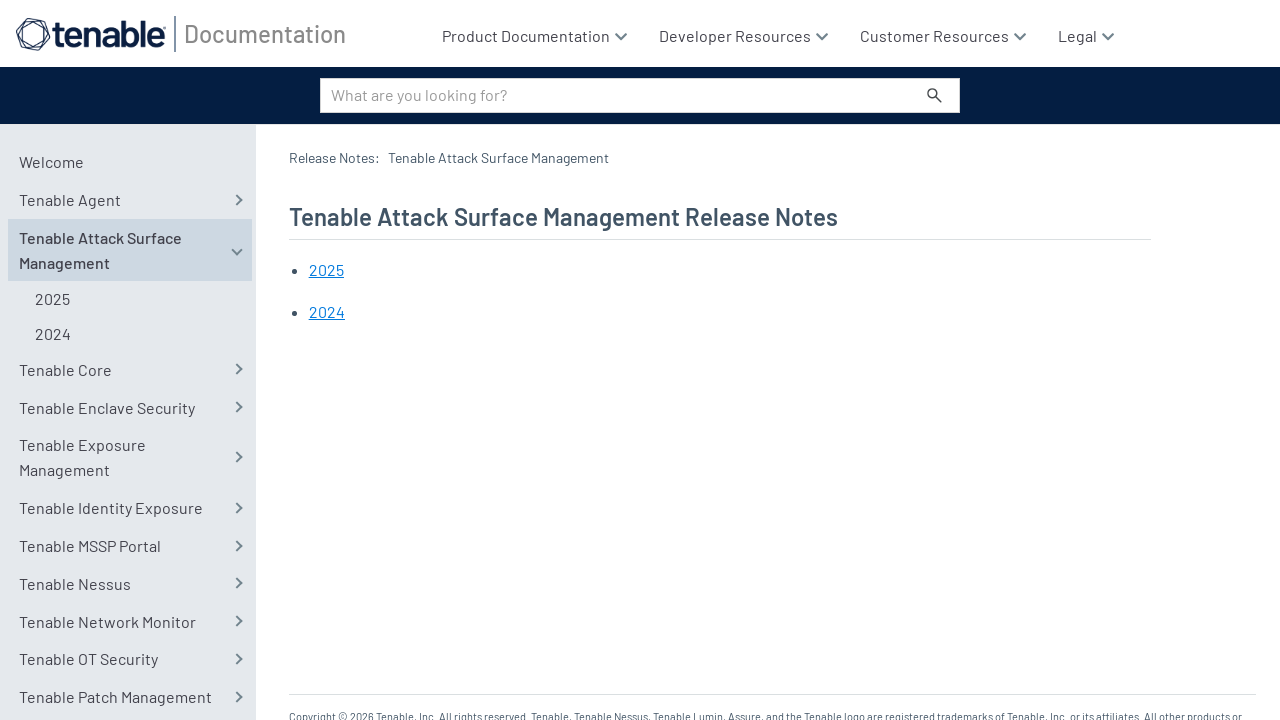

--- FILE ---
content_type: text/html
request_url: https://docs.tenable.com/release-notes/Content/attack-surface-management/attacksurfacemanagement.htm
body_size: 3880
content:
<!DOCTYPE html>
<html xmlns:MadCap="http://www.madcapsoftware.com/Schemas/MadCap.xsd" lang="en-us" xml:lang="en-us" class="_Skins_SideNavigation" data-mc-search-type="Stem" data-mc-help-system-file-name="index.xml" data-mc-path-to-help-system="../../" data-mc-output-analytics-server="https://tenable202310191921143.api.madcapcentral.com/" data-mc-output-analytics-topic-id="1xBCeJNnhjDPq/Y78GomE/li4voTMHUeYZTvhJEF0kDlO9Wat+8ltktjGJf9FJI7XWgWhR+Z6AZ4CxeyMeOx4IxfGSJ32Dol3dOkHIj1zt1aMJSSgOp2zTe1NqRKVdEqT6N9EXlIFduG9uIBIWO/lSPdedp4bHJUXOTCxwoH4F8/o3uv/I9XZqBDEZYiF96QB88x5LxHydeSEkvWTppzcHnZh28HsOWX" data-mc-has-content-body="True" data-mc-toc-path="" data-mc-target-type="WebHelp2" data-mc-runtime-file-type="Topic;Default" data-mc-preload-images="false" data-mc-in-preview-mode="false">
    <head>
        <meta name="viewport" content="width=device-width, initial-scale=1.0" />
        <meta charset="utf-8" />
        <meta http-equiv="Content-Type" content="text/html; charset=utf-8" />
        <meta name="copyright" content="© 2026 Tenable All Rights Reserved" />
        <meta name="guide-type" content="Release Notes" />
        <meta name="product" content="Federal Risk and Authorization Management Program (FedRAMP),Tenable Asset Inventory,Tenable Attack Path Analysis,Tenable Attack Surface Management,Tenable Cloud Security,Tenable Core,Tenable Cyber Exposure Study,Tenable Enclave Security,Tenable Exposure Management,Tenable Identity Exposure,Tenable Integrations,Tenable Inventory,Tenable Log Correlation Engine,Tenable Lumin Exposure View,Tenable Managed Security Service Provider (MSSP),Tenable Nessus,Tenable Nessus Agent,Tenable Nessus Network Monitor,Tenable One,Tenable OT Security,Tenable Patch Management,Tenable PCI ASV,Tenable Security Center,Tenable Vulnerability Management,Tenable Web App Scanning" /><title>Tenable Attack Surface Management Release Notes</title>
        <!-- <link rel="stylesheet" type="text/css" href="https://use.fontawesome.com/releases/v5.5.0/css/all.css" integrity="" crossorigin="anonymous" />  -->
        <link href="../../Skins/Default/Stylesheets/Slideshow.css" rel="stylesheet" type="text/css" data-mc-generated="True" />
        <link href="../../Skins/Default/Stylesheets/TextEffects.css" rel="stylesheet" type="text/css" data-mc-generated="True" />
        <link href="../../Skins/Default/Stylesheets/Topic.css" rel="stylesheet" type="text/css" data-mc-generated="True" />
        <link href="../../Skins/Default/Stylesheets/Components/Styles.css" rel="stylesheet" type="text/css" data-mc-generated="True" />
        <link href="../../Skins/Default/Stylesheets/Components/Tablet.css" rel="stylesheet" type="text/css" data-mc-generated="True" />
        <link href="../../Skins/Default/Stylesheets/Components/Mobile.css" rel="stylesheet" type="text/css" data-mc-generated="True" />
        <link href="../../Skins/Default/Stylesheets/Components/Print.css" rel="stylesheet" type="text/css" data-mc-generated="True" />
        <link href="../../Skins/Fluid/Stylesheets/foundation.6.2.3.css" rel="stylesheet" type="text/css" data-mc-generated="True" />
        <link href="../../Skins/Fluid/Stylesheets/Styles.css" rel="stylesheet" type="text/css" data-mc-generated="True" />
        <link href="../../Skins/Fluid/Stylesheets/Tablet.css" rel="stylesheet" type="text/css" data-mc-generated="True" />
        <link href="../../Skins/Fluid/Stylesheets/Mobile.css" rel="stylesheet" type="text/css" data-mc-generated="True" />
        <link href="../../Skins/Fluid/Stylesheets/Print.css" rel="stylesheet" type="text/css" data-mc-generated="True" />
        <link href="../Resources/Stylesheets/SideNavStyles.css" rel="stylesheet" type="text/css" />
        <script src="../../Resources/Scripts/jquery.min.js" type="text/javascript">
        </script>
        <script src="../../Resources/Scripts/purify.min.js" type="text/javascript" defer="defer">
        </script>
        <script src="../../Resources/Scripts/require.min.js" type="text/javascript" defer="defer">
        </script>
        <script src="../../Resources/Scripts/require.config.js" type="text/javascript" defer="defer">
        </script>
        <script src="../../Resources/Scripts/foundation.6.2.3_custom.js" type="text/javascript" defer="defer">
        </script>
        <script src="../../Resources/Scripts/plugins.min.js" type="text/javascript" defer="defer">
        </script>
        <script src="../../Resources/Scripts/MadCapAll.js" type="text/javascript" defer="defer">
        </script>
        <script type="text/javascript" src="../Resources/Scripts/TnTopHead.js">
        </script>
        <script src="../Resources/Scripts/heading_anchors.js">
        </script>
        <script src="/Resources/Scripts/xref-new.js">
        </script>
        <script>/* <![CDATA[ */ 
          
			// Get HTML head element 
			var head = document.getElementsByTagName('HEAD')[0];  
  
			// Create new link Element 
			var link = document.createElement('link'); 
  
			// set the attributes for link element  
			link.rel = 'stylesheet';      
			link.type = 'text/css';       
			link.href = 'https://use.fontawesome.com/releases/v5.8.1/css/all.css';
  
			// Append link element to HTML head 
			head.appendChild(link);
		/* ]]> */</script>
        <script src="https://www.tenable.com/evaluations/api/v1/docs/tenable-feedback.js">
        </script>
        <script src="/Resources/Scripts/toc-items.js">
        </script>
    </head>
    <body>
        <div class="foundation-wrap off-canvas-wrapper">
            <div class="off-canvas-wrapper-inner" data-off-canvas-wrapper="">
                <aside class="off-canvas position-right" role="complementary" id="offCanvas" data-off-canvas="" data-position="right" data-mc-ignore="true">
                    <ul class="off-canvas-accordion vertical menu off-canvas-list" data-accordion-menu="" data-mc-back-link="Back" data-mc-css-tree-node-expanded="is-accordion-submenu-parent" data-mc-css-tree-node-collapsed="is-accordion-submenu-parent" data-mc-css-sub-menu="vertical menu is-accordion-submenu nested" data-mc-include-indicator="False" data-mc-include-icon="False" data-mc-include-parent-link="True" data-mc-include-back="False" data-mc-defer-expand-event="True" data-mc-expanded-event="down.zf.accordionMenu up.zf.accordionMenu" data-mc-expand-event="click.zf.accordionMenu" data-mc-toc="True">
                    </ul>
                </aside>
                <div class="off-canvas-content inner-wrap" data-off-canvas-content="">
                    <div data-sticky-container="" class="title-bar-container">
                        <nav class="title-bar tab-bar sticky" aria-label="Main navigation and search" data-sticky="" data-options="marginTop:0" style="width:100%" data-sticky-on="only screen and (max-width: 1279px)" data-mc-ignore="true"><a class="skip-to-content fluid-skip showOnFocus" href="#">Skip To Main Content</a>
                            <div class="middle title-bar-section outer-row clearfix">
                                <div class="menu-icon-container relative clearfix">
                                    <div class="central-account-wrapper">
                                        <div class="central-dropdown"><a class="central-account-drop"><span class="central-account-image"></span><span class="central-account-text">Account</span></a>
                                            <div class="central-dropdown-content"><a class="MCCentralLink central-dropdown-content-settings">Settings</a>
                                                <hr class="central-separator" /><a class="MCCentralLink central-dropdown-content-logout">Logout</a>
                                            </div>
                                        </div>
                                    </div>
                                    <button class="menu-icon" aria-label="Show Navigation Panel" data-toggle="offCanvas"><span></span>
                                    </button>
                                </div>
                            </div>
                            <div class="title-bar-layout outer-row">
                                <div class="logo-wrapper"><a class="logo" href="/" alt="Logo"></a>
                                </div>
                                <div class="navigation-wrapper nocontent">
                                    <ul class="navigation clearfix" data-mc-css-tree-node-has-children="has-children" data-mc-css-sub-menu="sub-menu" data-mc-expand-event="mouseenter" data-mc-top-nav-menu="True" data-mc-max-depth="3" data-mc-include-icon="False" data-mc-include-indicator="False" data-mc-include-children="True" data-mc-include-siblings="True" data-mc-include-parent="True" data-mc-toc="True">
                                        <li class="placeholder" style="visibility:hidden"><a>placeholder</a>
                                        </li>
                                    </ul>
                                </div>
                                <div class="central-account-wrapper">
                                    <div class="central-dropdown"><a class="central-account-drop"><span class="central-account-image"></span><span class="central-account-text">Account</span></a>
                                        <div class="central-dropdown-content"><a class="MCCentralLink central-dropdown-content-settings">Settings</a>
                                            <hr class="central-separator" /><a class="MCCentralLink central-dropdown-content-logout">Logout</a>
                                        </div>
                                    </div>
                                </div>
                                <div class="nav-search-wrapper">
                                    <div class="nav-search row">
                                        <form class="search" action="#">
                                            <div class="search-bar search-bar-container needs-pie">
                                                <input class="search-field needs-pie" type="search" aria-label="Search Field" placeholder="What are you looking for?" />
                                                <div class="search-filter-wrapper"><span class="invisible-label" id="search-filters-label">Filter: </span>
                                                    <div class="search-filter" aria-haspopup="true" aria-controls="sf-content" aria-expanded="false" aria-label="Search Filter" title="All Files" role="button" tabindex="0">
                                                    </div>
                                                    <div class="search-filter-content" id="sf-content">
                                                        <ul>
                                                            <li>
                                                                <button class="mc-dropdown-item" aria-labelledby="search-filters-label filterSelectorLabel-00001"><span id="filterSelectorLabel-00001">All Files</span>
                                                                </button>
                                                            </li>
                                                        </ul>
                                                    </div>
                                                </div>
                                                <div class="search-submit-wrapper" dir="ltr">
                                                    <div class="search-submit" title="Search" role="button" tabindex="0"><span class="invisible-label">Submit Search</span>
                                                    </div>
                                                </div>
                                            </div>
                                        </form>
                                    </div>
                                </div>
                            </div>
                        </nav>
                    </div>
                    <div class="main-section">
                        <div class="row outer-row sidenav-layout">
                            <nav class="sidenav-wrapper">
                                <div class="sidenav-container">
                                    <ul class="off-canvas-accordion vertical menu sidenav" data-accordion-menu="" data-mc-css-tree-node-expanded="is-accordion-submenu-parent" data-mc-css-tree-node-collapsed="is-accordion-submenu-parent" data-mc-css-sub-menu="vertical menu accordion-menu is-accordion-submenu nested" data-mc-include-indicator="False" data-mc-include-icon="False" data-mc-include-parent-link="False" data-mc-include-back="False" data-mc-defer-expand-event="True" data-mc-expanded-event="down.zf.accordionMenu up.zf.accordionMenu" data-mc-expand-event="click.zf.accordionMenu" data-mc-toc="True" data-mc-side-nav-menu="True">
                                    </ul>
                                </div>
                            </nav>
                            <div class="body-container">
                                <div data-mc-content-body="True">
                                    <div id="topContentHeader">
                                        <div class="breadcrumbsContainer"><span class="mc-variable Skin.Breadcrumb variable">Release Notes</span>: <div class="nocontent"><div class="MCBreadcrumbsBox_0 breadcrumbs" role="navigation" aria-label="Breadcrumbs" data-mc-breadcrumbs-divider=" &gt; " data-mc-breadcrumbs-count="100" data-mc-toc="True"><span class="MCBreadcrumbsPrefix">Tenable Agent: </span></div></div></div>
                                        <div class="languageVersionSwitcher">
                                            <select id="hidden" style="display:none">
                                                <option id="templateOption" />
                                            </select>
                                        </div>
                                    </div>
                                    <section id="mcContentBody">
                                        <div id="mcTopic">
                                            <div role="main" id="mc-main-content">
                                                <h1><span class="mc-variable Tenable.ASM variable">Tenable Attack Surface Management</span> Release Notes</h1>
                                                <div class="MCMiniTocBox_0 miniToc nocontent" data-mc-depth="2" data-mc-toc="True">
                                                </div>
                                            </div>
                                            <div id="masterFooter">
                                                <p>Copyright © <span class="mc-variable Tenable.Year variable">2026</span> Tenable, Inc. All rights reserved. Tenable, <span class="mc-variable Tenable.Nessus variable">Tenable Nessus</span>, <span class="mc-variable Tenable.LumProdLong variable">Tenable Lumin</span>, Assure, and the Tenable logo are registered trademarks of Tenable, Inc. or its affiliates. All other products or services are trademarks of their respective owners.</p>
                                            </div>
                                        </div>
                                    </section><span id="backToTop" title="Back to Top" data-mc-conditions="TenableConditions.OnlineOnly"></span>
                                    <script type="text/javascript" src="../Resources/Scripts/TnHeader.js">
                                    </script>
                                    <script data-mc-conditions="TenableConditions.ProductionOnly">/* <![CDATA[ */
			window.__define = window.define;
			window.__require = window.require;
			window.define = undefined;
			window.require = undefined;
		/* ]]> */</script>
                                    <script src="https://cdn.amplitude.com/script/9cccb2f46ab43466b66ad9535e42962b.js" data-mc-conditions="TenableConditions.ProductionOnly">
                                    </script>
                                    <script src="https://munchkin.marketo.net/munchkin.js" data-mc-conditions="TenableConditions.ProductionOnly">
                                    </script>
                                    <script src="https://www.tenable.com/lp/cookie.js" data-mc-conditions="TenableConditions.ProductionOnly">
                                    </script>
                                    <script data-mc-conditions="TenableConditions.ProductionOnly">/* <![CDATA[ */
			if (mktoMunchkin) {
				mktoMunchkin("934-XQB-568")
			}
			/* ]]> */</script>
                                    <script data-mc-conditions="TenableConditions.ProductionOnly">/* <![CDATA[ */
			window.define = window.__define;
			window.require = window.__require;
			window.__define = undefined;
			window.__require = undefined;
		/* ]]> */</script>
                                    <script async="async" src="https://www.googletagmanager.com/gtag/js?id=G-HSJ1XWV6ND" data-mc-conditions="TenableConditions.ProductionOnly">
                                    </script>
                                    <script data-mc-conditions="TenableConditions.ProductionOnly">/* <![CDATA[ */
            window.dataLayer = window.dataLayer || [];
            function gtag(){dataLayer.push(arguments);}
            gtag('js', new Date());

            gtag('config', 'G-HSJ1XWV6ND');
        /* ]]> */</script>
                                    <!-- TrenDemon Code -->
                                    <script type="text/javascript" id="trd-flame-load">/* <![CDATA[ */
			TRD_ACC_ID = 2110;
			(function (w, d) {
			function go() {
			var trdti = setInterval(function () {
			if (document.readyState === "complete") {
			var bi = document.createElement("script"); bi.type = "text/javascript"; bi.async = true;
			bi.src = "https://assets.trendemon.com/tag/trends.min.js";
			bi.id  = "trdflame";
			var s  = document.getElementsByTagName("script")[0]; s.parentNode.insertBefore(bi, s);
			clearInterval(trdti);
			}
			}, 500);
			};
			go();
			}(window, document));
		/* ]]> */</script>
                                    <!-- End of TrenDemon Code -->
                                    <!-- Start UserWay Widget -->
                                    <script>/* <![CDATA[ */
            (function(d){
              var s = d.createElement("script");
              /* uncomment the following line to override default position*/
                s.setAttribute("data-position", 3);
              /* uncomment the following line to override default size (values: small, large)*/
                s.setAttribute("data-size", "small");
              /* uncomment the following line to override default language (e.g., fr, de, es, he, nl, etc.)*/
                s.setAttribute("data-language", "language");
              /* uncomment the following line to override color set via widget (e.g., #053f67)*/
                s.setAttribute("data-color", "#041E42");
              /* uncomment the following line to override type set via widget (1=person, 2=chair, 3=eye, 4=text)*/
                s.setAttribute("data-type", "1");
                /* s.setAttribute("data-statement_text:", "Section 508 Voluntary Product Accessibility");*/
                /* s.setAttribute("data-statement_url", "https://www.tenable.com/section-508-voluntary-product-accessibility")";*/
              /* uncomment the following line to override support on mobile devices*/
                s.setAttribute("data-mobile", false);
              /* uncomment the following line to set custom trigger action for accessibility menu*/
                /* s.setAttribute("data-trigger", "triggerId")*/
                s.setAttribute("data-account", "62lKOS8zbS");
                s.setAttribute("src", "https://cdn.userway.org/widget.js");
              (d.body || d.head).appendChild(s);
            })(document)
        /* ]]> */</script>
                                    <!-- End UserWay Widget -->
                                </div>
                            </div>
                        </div>
                    </div><a data-close="true"></a>
                </div>
            </div>
        </div>
    <script defer src="https://static.cloudflareinsights.com/beacon.min.js/vcd15cbe7772f49c399c6a5babf22c1241717689176015" integrity="sha512-ZpsOmlRQV6y907TI0dKBHq9Md29nnaEIPlkf84rnaERnq6zvWvPUqr2ft8M1aS28oN72PdrCzSjY4U6VaAw1EQ==" data-cf-beacon='{"rayId":"9bf20e2bcb2d984a","version":"2025.9.1","serverTiming":{"name":{"cfExtPri":true,"cfEdge":true,"cfOrigin":true,"cfL4":true,"cfSpeedBrain":true,"cfCacheStatus":true}},"token":"7ac0694f42504942af41091cc95741a8","b":1}' crossorigin="anonymous"></script>
</body>
</html>

--- FILE ---
content_type: text/css
request_url: https://docs.tenable.com/release-notes/Skins/Default/Stylesheets/TextEffects.css
body_size: 2430
content:
/*<meta />*/

.transparent-gif	/* Ensures resource is copied over */
{
	background-image: url("Images/transparent.gif");
}

/* Bug #109712: Chrome bug - make contact with TOC elements for icon images to display correctly */

[class]
{
	
}

/* Expanding */

.MCExpanding
{
	text-decoration: none;
}

.MCExpanding_Open
{
	
}

.MCExpanding_Closed
{
	
}

.MCExpandingHead
{
	
}

.MCExpandingHotSpot
{
	cursor: pointer;
	background-repeat: no-repeat;
}

.MCExpanding_Image_Icon
{
	border: none;
}

.MCExpandingBody
{
	vertical-align: bottom;
}

.MCExpanding_Open .MCExpandingBody
{
	display: inline-block;
}

.MCExpanding_Closed .MCExpandingBody
{
	display: none;
}

/**/
/* DropDown */

.MCDropDown
{
	
}

.MCDropDown_Open
{
	
}

.MCDropDown_Closed
{
	
}

.MCDropDownHead
{
	display: block;
}

.MCDropDownHotSpot
{
	cursor: pointer;
	background-repeat: no-repeat;
}

.MCDropDown_Closed a.MCDropDownHotSpot,
.MCDropDown_Open a.MCDropDownHotSpot
{
	text-decoration: none;
}

.MCDropDownBody
{
	margin-left: 18px;
	overflow: hidden;
}

.MCDropDown_Open .MCDropDownBody
{
	display: block;
}

.MCDropDown_Closed .MCDropDownBody
{
	display: none;
}

.MCDropDown_Image_Icon
{
	border: none;
}

/**/
/* Toggler */

.MCToggler
{
	text-decoration: none;
}

.MCToggler_Open
{
	
}

.MCToggler_Closed
{
	
}

.MCTogglerHead
{
	
}

.MCTogglerHotSpot
{
	cursor: pointer;
	background-repeat: no-repeat;
}

a.MCToggler_Closed.MCTogglerHotSpot,
a.MCToggler_Open.MCTogglerHotSpot
{
	text-decoration: none;
}

.MCToggler_Image_Icon
{
	border: none;
}

/**/
/* Text Popup */

.MCTextPopup
{
	cursor: pointer;
	text-decoration: none;
}

.MCTextPopupHotSpot
{
	cursor: pointer;
	background-repeat: no-repeat;
}

.MCTextPopup_Open.MCTextPopupHotSpot
{
	
}

.MCTextPopup_Closed.MCTextPopupHotSpot
{
	
}

.MCTextPopupBody
{
	color: #EBEBEB;
	font-weight: normal;
	line-height: 1.5em;
	background-color: #000000;
	width: 200px;
	padding: 11px 15px;
	-webkit-box-shadow: 0 4px 10px #8B8B8B;
	-moz-box-shadow: 0 4px 10px #8B8B8B;
	box-shadow: 0px 2px 8px 0px rgba(0,0,0,.4);
	border: none !important;
	-webkit-border-radius: 4px;
	-moz-border-radius: 4px;
	border-radius: 4px;
	position: absolute;
	left: 20px;
	white-space: normal;
	filter: alpha( opacity = 0 );
	display: none;
	opacity: 0.0;
	z-index: 10001;
	min-width: min-content;
}

.MCTextPopup_Open .MCTextPopupBody
{
	display: block;
}

.MCTextPopup_Closed .MCTextPopupBody
{
	display: none;
}

.MCTextPopupArrow
{
	content: "";
	border: solid 13px transparent;
	border-bottom-color: #DCDCDC;
	border-bottom-width: 13px;
	border-top: none;
	position: absolute;
	top: 0;
	left: 50%;
	margin-top: -13px;
	margin-left: -13px;
	width: 0;
	height: 0;
}

.MCTextPopupBodyBottom .MCTextPopupArrow
{
	border: solid 13px transparent;
	border-top-color: #000000;
	border-top-width: 13px;
	border-bottom: none;
	top: auto;
	bottom: -13px;
}

/**/
/* Topic Popup */

.MCTopicPopup
{
	text-decoration: none;
}

.MCTopicPopupHotSpot
{
	cursor: pointer;
	background-position: left center;
	background-repeat: no-repeat;
}

.MCTopicPopup_Open.MCTopicPopupHotSpot
{
	
}

.MCTopicPopup_Closed.MCTopicPopupHotSpot
{
	
}

.MCTopicPopupContainer
{
	background-color: #FFFFFF;
	padding: 10px;
	position: fixed;
	top: 100px;
	left: 100px;
	right: 100px;
	bottom: 100px;
	-moz-border-radius: 5px;
	border-radius: 5px;
	-webkit-box-shadow: 0 4px 10px #333333;
	-moz-box-shadow: 0 4px 10px #333333;
	box-shadow: 0 4px 10px #333333;
	filter: alpha( opacity = 0 );
	opacity: 0.0;
	z-index: 10001;
}

#contentBodyInner .MCTopicPopupContainer
{
	position: absolute;
}

.MCTopicPopupBody
{
	width: 100%;
	border: none;
}

/**/
/* Thumbnail Popup */

.MCPopupThumbnailLink
{
	
}

.MCPopupThumbnail
{
	-moz-border-radius: 5px;
	border-radius: 5px;
}

.MCPopupContainer
{
	background-color: #FFFFFF;
	border: solid 1px #000000;
	padding: 10px;
	position: absolute;
	cursor: pointer;
	-moz-border-radius: 5px;
	border-radius: 5px;
	z-index: 1001;
}

.MCPopupContainer2
{
	background-color: #FFFFFF;
	border: solid 1px #000000;
	padding: 10px;
	position: absolute;
	cursor: pointer;
	-moz-box-shadow: 2px 2px 8px #FFFFFF;
	-webkit-box-shadow: 2px 2px 8px #FFFFFF;
	box-shadow: 2px 2px 8px #FFFFFF;
}

.MCPopupFullImage
{
	width: 0px;
	height: 0px;
	-moz-border-radius: 5px;
	border-radius: 5px;
}

/**/
/* HelpControl */

.MCHelpControl_Image_Icon
{
	border: none;
}

.MCHelpControl span
{
	background: url("Images/help-control.png") no-repeat left center;
	padding-left: 18px;
}

a.MCHelpControl
{
	cursor: pointer;
	text-decoration: none;
}

/**/
/* Dialog */

.MCDialog
{
	display: none;
	width: 400px;
	position: fixed;
	top: 20px;
	left: 20px;
	padding: 6px;
	background-color: #000000;
	border: 1px solid #000000;
	-moz-border-radius: 4px;
	-webkit-border-radius: 4px;
	border-radius: 4px;
	-moz-box-shadow: 0 3px 0 rgba(0, 0, 0, 0.1);
	-webkit-box-shadow: 0 3px 0 rgba(0, 0, 0, 0.1);
	box-shadow: 0 3px 0 rgba(0, 0, 0, 0.1);
	filter: alpha( opacity = 0 );
	opacity: 0.0;
	z-index: 10001;
}

.MCDialogHeader
{
	margin: 0 0 4px;
	padding: 5px 0 5px 5px;
	color: #FFFFFF;
	font-size: 15px;
	font-family: Helvetica;
}

.MCDialogClose
{
	color: #FFFFFF;
	font-family: tahoma, sans-serif;
	font-weight: bold;
	font-size: 16px;
	line-height: 12px;
	text-align: center;
	text-decoration: none;
	float: right;
	width: 20px;
	height: 18px;
	padding-top: 2px;
	margin-top: -2px;
	background-color: #999999;
	-moz-border-radius: 3px;
	-webkit-border-radius: 3px;
	border-radius: 3px;
}

.MCDialogBody
{
	color: #555555;
	padding: 10px;
	background-color: #FFFFFF;
	-moz-border-radius: 4px;
	-webkit-border-radius: 4px;
	border-radius: 4px;
}

/**/

.link-list-popup
{
	color: #707070;
	line-height: normal;
	background-color: #FFF;
	-webkit-border-radius: 4px;
	-moz-border-radius: 4px;
	border-radius: 4px;
	-webkit-box-shadow: 0 4px 10px #8B8B8B;
	-moz-box-shadow: 0 4px 10px #8B8B8B;
	box-shadow: 0 4px 10px #8B8B8B;
	position: absolute;
	z-index: 50;
}

.link-list-popup ul
{
	list-style: none;
	margin: 0;
	padding: 6px;
}

.link-list-popup ul li
{
	padding: 5px;
	cursor: pointer;
}

.link-list-popup ul li:hover
{
	color: #000;
	background-color: #E5EFF7;
}

.link-list-popup ul li a
{
	color: inherit;
	text-decoration: none;
}

/**/

.toolbar-button-drop-down
{
	color: #707070;
	line-height: normal;
	background-color: #FFF;
	-webkit-border-radius: 4px;
	-moz-border-radius: 4px;
	border-radius: 4px;
	-webkit-box-shadow: 0 4px 10px #8B8B8B;
	-moz-box-shadow: 0 4px 10px #8B8B8B;
	box-shadow: 0 4px 10px #8B8B8B;
	position: absolute;
	z-index: 50;
}

.toolbar-button-drop-down ul
{
	list-style: none;
	margin: 0;
	padding: 6px;
}

.toolbar-button-drop-down ul li
{
	padding: 5px;
	cursor: pointer;
}

.toolbar-button-drop-down ul li:hover
{
	color: #000;
	background-color: #E5EFF7;
}

.toolbar-button-drop-down ul li a
{
	color: inherit;
	text-decoration: none;
}

.toolbar-button-drop-down ul li img
{
	vertical-align: middle;
}

/* buttons */

.buttons
{
	position: static;
}

.templateTopic .buttons
{
	display: none;
}

.toolbar-buttons
{
	position: absolute;
	top: 7px;
	left: 9px;
	right: 9px;
}

.button-group-container-left
{
	float: left;
	margin-left: -4px;
}

.button-group-container-right
{
	float: right;
	margin-right: -4px;
}

.button-group
{
	float: left;
}

.button-separator
{
	background-color: #E1E1E1;
	float: left;
	margin: 0 4px;
	height: 24px;
	width: 1px;
}

.button
{
	line-height: 22px;
	margin: 0px 4px;
	float: left;
	cursor: pointer;
	border: solid 1px #E1E1E1;
	-webkit-border-radius: 3px;
	-moz-border-radius: 3px;
	border-radius: 3px;
	-webkit-box-shadow: 0px 1px 0px 0px #FFF;
	-moz-box-shadow: 0px 1px 0px 0px #FFF;
	box-shadow: 0px 1px 0px 0px #FFF;
	-moz-box-sizing: content-box;
	-webkit-box-sizing: content-box;
	box-sizing: content-box;
	padding: 0;
}

.toolbar-buttons .button
{
	background: #ECECEC;
	background: -moz-linear-gradient(top, #FFF 0%, #ECECEC 100%);
	/* FF3.6+ */
	background: -webkit-gradient(linear, left top, left bottom, color-stop(0%,#FFF), color-stop(100%,#ECECEC));
	/* Chrome,Safari4+ */
	background: -webkit-linear-gradient(top, #FFF 0%,#ECECEC 100%);
	/* Chrome10+,Safari5.1+ */
	background: -o-linear-gradient(top, #FFF 0%,#ECECEC 100%);
	/* Opera11.10+ */
	background: -ms-linear-gradient(top, #FFF 0%,#ECECEC 100%);
	/* IE10+ */
	background: linear-gradient(#FFF 0%,#ECECEC 100%);
	/* W3C */
	-pie-background: linear-gradient(#FFF, #ECECEC);
	/*PIE*/
}

.button[disabled],
.button.current-topic-index-button.disabled
{
	opacity: 0.5;
}

.button .button-icon
{
	background-repeat: no-repeat !important;
}

.button.previous-topic-button .button-icon
{
	background: url("Images/navigate-previous.png") no-repeat center center;
}

.button.next-topic-button .button-icon
{
	background: url("Images/navigate-next.png") no-repeat center center;
}

.button.current-topic-index-button
{
	color: #6C6C6C;
	text-shadow: 0 1px 0 #FFF;
	width: auto;
	padding: 0 12px;
	font-size: 11px;
	font-weight: bold;
}

.button.current-topic-index-button.disabled
{
	display: none;
}

.button.expand-all-button .button-icon
{
	background: url("Images/expand.png") no-repeat center center;
}

.button.collapse-all-button .button-icon
{
	background: url("Images/collapse.png") no-repeat center center;
}

.button.print-button .button-icon
{
	background: url("Images/printer.png") no-repeat center center;
}

.button.remove-highlight-button .button-icon
{
	background: url("Images/highlight.png") no-repeat center center;
}

.button.select-skin-button .button-icon
{
	background: url("Images/select-skin.png") no-repeat center center;
}

.button.select-language-button .button-icon
{
	background: url("Images/select-language.png") no-repeat center center;
}

.invisible-label
{
	height: 1px;
	font-size: 0px;
}

/* select-language-button image is dynamically set by javascript */

.button.select-language-button img
{
	vertical-align: middle;
}

.loading
{
	background-image: url("Images/loading.gif");
	background-repeat: no-repeat;
	background-position: center;
}

.loading .button.star-button
{
	visibility: hidden;
}

.button.star-button
{
	border: none;
	width: 16px;
	height: 16px;
	margin: 0px 2px;
	-webkit-box-shadow: none;
	-moz-box-shadow: none;
	box-shadow: none;
}

.button.topic-ratings-button
{
	background: url("Images/star-full.png") no-repeat center center;
	-webkit-box-shadow: none;
	-moz-box-shadow: none;
	box-shadow: none;
}

.button.topic-ratings-empty-button
{
	background: url("Images/star-empty.png") no-repeat center center;
	-webkit-box-shadow: none;
	-moz-box-shadow: none;
	box-shadow: none;
}

.button.login-button .button-icon
{
	background: url("Images/login.png") no-repeat center center;
}

.button.edit-user-profile-button .button-icon
{
	background: url("Images/edit-profile.png") no-repeat center center;
}

/* Feedback */

.pulse-frame
{
	width: 100%;
	border: none;
	margin-top: 17px;
	visibility: visible;
	height: 1000px;
}

.feedback-comments-wrapper.feedback-embedded .pulse-frame
{
	display: block;
}

.feedback-comments-wrapper.responsive,
.feedback-comments-wrapper.responsive .pulse-frame,
.pulse-frame.pulse-loading
{
	visibility: hidden;
	height: 1px;
}

.feedback-comments-wrapper.hidden
{
	display: none;
}

.feedback-comments-wrapper .comments-header
{
	color: #749AB6;
	font-size: 2em;
	font-weight: bold;
	margin: 17px 0;
}

.comments
{
	
}

.comments .comment
{
	border-bottom: 2px solid #ddd;
	padding: 10px;
	max-width: 400px;
}

.comments .comment:last-child
{
	border-bottom: none;
}

.comments .comment .comment
{
	margin-left: 45px;
}

.comments .username
{
	color: #749AB6;
	font-family: Georgia;
	font-weight: bold;
	font-style: italic;
	margin-right: 10px;
	display: none;
}

html.feedback-anonymous-enabled .comments .username
{
	display: inline;
}

.comments .timestamp
{
	color: #888;
	font-family: Georgia;
	font-size: 11px;
	font-weight: normal;
	font-style: italic;
}

.comments .subject
{
	color: #888;
	font-weight: bold;
}

.comments .body
{
	
}

.comment-form-wrapper
{
	
}

.comment-form-wrapper .username-field,
.comment-form-wrapper .subject-field
{
	width: 200px;
	padding: 5px;
	border: 1px solid #ccc;
	-moz-border-radius: 4px;
	-webkit-border-radius: 4px;
	border-radius: 4px;
}

.comment-form-wrapper .username-field
{
	display: none;
}

html.feedback-anonymous-enabled .comment-form-wrapper .username-field
{
	display: inline-block;
}

.comment-form-wrapper .body-field
{
	font-family: Arial;
	width: 406px;
	height: 60px;
	padding: 10px;
	border: 1px solid #ccc;
	-moz-border-radius: 4px;
	-webkit-border-radius: 4px;
	border-radius: 4px;
}

.comment-form-wrapper .field-error
{
	border: solid 1px #F00;
	background-color: #FEE7E7;
}

.comment-form-wrapper .comment-submit
{
	
}

/**/

.mc-template
{
	display: none;
}

#mc-background-tint
{
	position: fixed;
	top: 0;
	left: 0;
	width: 100%;
	height: 100%;
	filter: alpha( opacity = 0 );
	opacity: 0.0;
}

#contentBody #mc-background-tint
{
	position: absolute;
}

#mc-background-tint.light
{
	background-color: #FFF;
}

#mc-background-tint.dark
{
	background-color: #000;
}

/* Contain floats: nicolasgallagher.com/micro-clearfix-hack/ */

.clearfix:before,
.clearfix:after
{
	content: "";
	display: table;
}

.clearfix:after
{
	clear: both;
}

.clearfix
{
	zoom: 1;
}

span.SearchHighlight
{
	
}

span.SearchHighlight1
{
	
}

span.SearchHighlight2
{
	
}

span.SearchHighlight3
{
	
}

span.SearchHighlight4
{
	
}

span.SearchHighlight5
{
	
}

span.SearchHighlight6
{
	
}

span.SearchHighlight7
{
	
}

span.SearchHighlight8
{
	
}

span.SearchHighlight9
{
	
}

span.SearchHighlight10
{
	
}

.highlightGlossary,
.highlightIndex
{
	font-weight: bold;
}

.tooltip
{
	display: none;
	position: absolute;
	border: 1px solid #707070;
	color: #707070;
	background-color: white;
	padding: .2rem .4rem .2rem .4rem;
	font-size: .75rem;
	z-index: 100001;
	box-shadow: 0px 3px 9px rgba(0,0,0,0.16);
	line-height: 1rem;
	pointer-events: none;
}

button.CloseTopicPopupButton
{
	background: none;
	color: #FFF;
	border: none;
	cursor: pointer;
}

button.CloseTopicPopupButton.CloseTopicOuter
{
	position: relative;
	padding: 0;
	top: -37px;
	right: 4px;
	display: block;
	margin-left: auto;
}

button.CloseTopicPopupButton.CloseTopicInner
{
	font-size: 22px;
}

button.CloseTopicPopupButton:hover,
button.CloseTopicPopupButton:focus
{
	color: #D3D3D3;
}

.CloseTopicPopupButtonContainer
{
	position: absolute;
	width: 100%;
}

button.mc-dropdown-item
{
	border: none;
	background: transparent;
	text-align: left;
	font: inherit;
}

.buttons .button
{
	display: inline-flex;
	overflow: hidden;
}

.buttons .button > div
{
	display: inline-flex;
	margin: auto;
}

.button .button-icon-wrapper
{
	position: relative;
	height: 22px;
	width: 22px;
	margin: auto;
}

.button .button-icon
{
	position: absolute;
	top: 0;
	bottom: 0;
	left: 0;
	right: 0;
	background-repeat: no-repeat !important;
	background-position: center center !important;
}

.button .button-text
{
	margin-right: 3px;
}

.mc-dropdown-item
{
	display: block;
	width: 100%;
	padding: 5px;
	white-space: nowrap;
	text-decoration: none;
	color: inherit !important;
}

.skip-to-content.fluid-skip
{
	position: relative;
	width: 100%;
	text-align: center;
	display: block;
	padding: 4px;
}

.skip-to-content.tripane-skip
{
	position: absolute;
	left: 0;
	overflow-wrap: break-word;
	z-index: 20000;
	text-align: center;
	padding: .5rem;
	top: 6rem;
	width: 10rem;
}



--- FILE ---
content_type: text/css
request_url: https://docs.tenable.com/release-notes/Skins/Default/Stylesheets/Components/Mobile.css
body_size: -2402
content:
/*<meta />*/

@media only screen and (max-width: 767px)
{
	.search-bar
	{
		width: 100%;
	}

	.knowledge-panel-container.micro-content-truncated-mode .micro-response
	{
		max-height: 200px;
	}

	ul.menu._Skins_SideMenu.mc-component
	{
		display: none;
		background-color: #ffffff;
	}

	ul.menu._Skins_SideMenu.mc-component a
	{
		
	}

	ul.menu._Skins_SideMenu.mc-component li > a
	{
		background-color: transparent;
	}

	ul.menu._Skins_SideMenu.mc-component ul > li > a
	{
		background-color: transparent;
	}

	ul.menu._Skins_SideMenu.mc-component ul ul > li > a
	{
		background-color: transparent;
	}

	ul.menu._Skins_SideMenu.mc-component ul ul ul > li > a
	{
		background-color: transparent;
	}

	ul.menu._Skins_SideMenu.mc-component ul ul ul ul > li > a
	{
		background-color: transparent;
	}

	ul.menu._Skins_SideMenu.mc-component li > a.selected
	{
		background-color: transparent;
	}

	ul.menu._Skins_SideMenu.mc-component li > a:hover
	{
		background-color: #00A5B5;
	}

	ul.menu._Skins_SideMenu.mc-component ul > li > a:hover
	{
		background-repeat: repeat;
		background-color: #00A5B5;
	}

	ul.menu._Skins_SideMenu.mc-component ul ul > li > a:hover
	{
		background-repeat: repeat;
		background-color: #00A5B5;
	}

	ul.menu._Skins_SideMenu.mc-component ul ul ul > li > a:hover
	{
		background-repeat: repeat;
		background-color: #00A5B5;
	}

	ul.menu._Skins_SideMenu.mc-component ul ul ul ul > li > a:hover
	{
		background-repeat: repeat;
		background-color: #00A5B5;
	}

	ul.menu._Skins_SideMenu.mc-component li > a.selected:hover
	{
		background-color: #00A5B5;
	}
}



--- FILE ---
content_type: text/css
request_url: https://docs.tenable.com/release-notes/Skins/Default/Stylesheets/Components/Print.css
body_size: -2415
content:
/*<meta />*/

@media print 
{
	/* Micro content skin styles */

	.micro-content-truncated-mode .micro-response
	{
		overflow: hidden !important;
	}

	/* Hide Toolbar Topic proxy ans eLearning Toolbar proxy by default */

	.buttons
	{
		display: none;
	}

	/* Menu styles */

	ul.menu
	{
		display: none;
	}

	ul.menu._Skins_SideMenu.mc-component
	{
		display: none;
		background-color: #ffffff;
	}

	ul.menu._Skins_SideMenu.mc-component a
	{
		
	}

	ul.menu._Skins_SideMenu.mc-component li > a
	{
		background-color: transparent;
	}

	ul.menu._Skins_SideMenu.mc-component ul > li > a
	{
		background-color: transparent;
	}

	ul.menu._Skins_SideMenu.mc-component ul ul > li > a
	{
		background-color: transparent;
	}

	ul.menu._Skins_SideMenu.mc-component ul ul ul > li > a
	{
		background-color: transparent;
	}

	ul.menu._Skins_SideMenu.mc-component ul ul ul ul > li > a
	{
		background-color: transparent;
	}

	ul.menu._Skins_SideMenu.mc-component li > a.selected
	{
		background-color: transparent;
	}

	ul.menu._Skins_SideMenu.mc-component li > a:hover
	{
		background-color: #00A5B5;
	}

	ul.menu._Skins_SideMenu.mc-component ul > li > a:hover
	{
		background-repeat: repeat;
		background-color: #00A5B5;
	}

	ul.menu._Skins_SideMenu.mc-component ul ul > li > a:hover
	{
		background-repeat: repeat;
		background-color: #00A5B5;
	}

	ul.menu._Skins_SideMenu.mc-component ul ul ul > li > a:hover
	{
		background-repeat: repeat;
		background-color: #00A5B5;
	}

	ul.menu._Skins_SideMenu.mc-component ul ul ul ul > li > a:hover
	{
		background-repeat: repeat;
		background-color: #00A5B5;
	}

	ul.menu._Skins_SideMenu.mc-component li > a.selected:hover
	{
		background-color: #00A5B5;
	}
}



--- FILE ---
content_type: application/x-javascript; charset=UTF-8
request_url: https://trackingapi.trendemon.com/api/experience/personal-embedded?AccountId=2110&ClientUrl=https%3A%2F%2Fdocs.tenable.com%2Frelease-notes%2FContent%2Fattack-surface-management%2Fattacksurfacemanagement.htm&MarketingAutomationCookie=id%3A934-XQB-568%26token%3A_mch-tenable.com-5806137817b1e8d0af79c06859c3459&Ids=%5B%5D&Groups=%5B%5D&StreamId=&callback=jsonp469851&vid=2110:17686130947222808
body_size: -66
content:
jsonp469851([])

--- FILE ---
content_type: text/javascript
request_url: https://docs.tenable.com/release-notes/Data/Tocs/ReleaseNotes_new.js?t=639040107586267481
body_size: -2156
content:
define({numchunks:1,prefix:'ReleaseNotes_new_Chunk',chunkstart:['/Content/OT-security/2024.htm'],tree:{n:[{i:0,c:0},{i:1,c:0,n:[{i:2,c:0},{i:3,c:0},{i:4,c:0}]},{i:5,c:0,n:[{i:6,c:0},{i:7,c:0}]},{i:8,c:0,n:[{i:9,c:0},{i:10,c:0},{i:11,c:0},{i:12,c:0,n:[{i:13,c:0},{i:14,c:0},{i:15,c:0},{i:16,c:0},{i:17,c:0}]},{i:18,c:0,n:[{i:19,c:0},{i:20,c:0},{i:21,c:0},{i:22,c:0}]},{i:23,c:0,n:[{i:24,c:0},{i:25,c:0},{i:26,c:0},{i:27,c:0}]},{i:28,c:0,n:[{i:29,c:0},{i:30,c:0},{i:31,c:0},{i:32,c:0},{i:33,c:0},{i:34,c:0},{i:35,c:0},{i:36,c:0},{i:37,c:0},{i:38,c:0},{i:39,c:0},{i:40,c:0},{i:41,c:0}]},{i:42,c:0,n:[{i:43,c:0},{i:44,c:0},{i:45,c:0},{i:46,c:0},{i:47,c:0},{i:48,c:0}]}]},{i:49,c:0,n:[{i:50,c:0},{i:51,c:0}]},{i:52,c:0,n:[{i:53,c:0},{i:54,c:0},{i:55,c:0}]},{i:56,c:0,n:[{i:57,c:0,n:[{i:58,c:0},{i:59,c:0},{i:60,c:0},{i:61,c:0},{i:62,c:0,n:[{i:63,c:0},{i:64,c:0},{i:65,c:0},{i:66,c:0},{i:67,c:0},{i:68,c:0},{i:69,c:0},{i:70,c:0},{i:71,c:0},{i:72,c:0},{i:73,c:0},{i:74,c:0},{i:75,c:0},{i:76,c:0},{i:77,c:0},{i:78,c:0},{i:79,c:0},{i:80,c:0},{i:81,c:0},{i:82,c:0},{i:83,c:0},{i:84,c:0},{i:85,c:0},{i:86,c:0},{i:87,c:0},{i:88,c:0}]},{i:89,c:0,n:[{i:90,c:0},{i:91,c:0},{i:92,c:0},{i:93,c:0},{i:94,c:0},{i:95,c:0},{i:96,c:0}]}]},{i:97,c:0,n:[{i:98,c:0},{i:99,c:0},{i:100,c:0},{i:101,c:0,n:[{i:102,c:0}]}]},{i:103,c:0}]},{i:104,c:0,n:[{i:105,c:0},{i:106,c:0},{i:107,c:0},{i:108,c:0},{i:109,c:0}]},{i:110,c:0,n:[{i:111,c:0},{i:112,c:0},{i:113,c:0}]},{i:114,c:0,n:[{i:115,c:0},{i:116,c:0},{i:117,c:0},{i:118,c:0,n:[{i:119,c:0}]}]},{i:120,c:0,n:[{i:121,c:0},{i:122,c:0}]},{i:123,c:0,n:[{i:124,c:0},{i:125,c:0}]},{i:126,c:0,n:[{i:127,c:0},{i:128,c:0},{i:129,c:0}]},{i:130,c:0,n:[{i:131,c:0},{i:132,c:0},{i:133,c:0},{i:134,c:0}]},{i:135,c:0,n:[{i:136,c:0},{i:137,c:0},{i:138,c:0}]},{i:139,c:0,n:[{i:140,c:0},{i:141,c:0},{i:142,c:0},{i:143,c:0},{i:144,c:0,n:[{i:145,c:0},{i:146,c:0},{i:147,c:0},{i:148,c:0},{i:149,c:0},{i:150,c:0},{i:151,c:0},{i:152,c:0},{i:153,c:0},{i:154,c:0},{i:155,c:0},{i:156,c:0}]},{i:157,c:0,n:[{i:158,c:0},{i:159,c:0},{i:160,c:0},{i:161,c:0},{i:162,c:0},{i:163,c:0},{i:164,c:0},{i:165,c:0},{i:166,c:0},{i:167,c:0},{i:168,c:0},{i:169,c:0},{i:170,c:0},{i:171,c:0},{i:172,c:0},{i:173,c:0}]},{i:174,c:0,n:[{i:175,c:0},{i:176,c:0},{i:177,c:0},{i:178,c:0},{i:179,c:0},{i:180,c:0},{i:181,c:0},{i:182,c:0},{i:183,c:0},{i:184,c:0},{i:185,c:0},{i:186,c:0},{i:187,c:0},{i:188,c:0},{i:189,c:0},{i:190,c:0},{i:191,c:0},{i:192,c:0}]},{i:193,c:0,n:[{i:194,c:0},{i:195,c:0},{i:196,c:0},{i:197,c:0},{i:198,c:0},{i:199,c:0},{i:200,c:0},{i:201,c:0},{i:202,c:0},{i:203,c:0},{i:204,c:0},{i:205,c:0}]},{i:206,c:0,n:[{i:207,c:0},{i:208,c:0},{i:209,c:0},{i:210,c:0},{i:211,c:0},{i:212,c:0},{i:213,c:0},{i:214,c:0},{i:215,c:0},{i:216,c:0},{i:217,c:0},{i:218,c:0}]},{i:219,c:0,n:[{i:220,c:0},{i:221,c:0},{i:222,c:0},{i:223,c:0}]}]},{i:224,c:0,n:[{i:225,c:0},{i:226,c:0},{i:227,c:0},{i:228,c:0,n:[{i:229,c:0},{i:230,c:0},{i:231,c:0}]}]}]}});

--- FILE ---
content_type: application/x-javascript; charset=UTF-8
request_url: https://trackingapi.trendemon.com/api/marketingautomation?AccountId=2110&ClientUrl=aHR0cHM6Ly9kb2NzLnRlbmFibGUuY29tL3JlbGVhc2Utbm90ZXMvQ29udGVudC9hdHRhY2stc3VyZmFjZS1tYW5hZ2VtZW50L2F0dGFja3N1cmZhY2VtYW5hZ2VtZW50Lmh0bQ%3D%3D&CookieId=17686130947222808&MaCookie=aWQ6OTM0LVhRQi01NjgmdG9rZW46X21jaC10ZW5hYmxlLmNvbS01ODA2MTM3ODE3YjFlOGQwYWY3OWMwNjg1OWMzNDU5&MaCookieName=X21rdG9fdHJr&MaName=marketo&callback=jsonp341108&vid=2110:17686130947222808
body_size: 0
content:
jsonp341108({"VisitorUid":"-4713015600081012183","VisitorInternalId":"2110:17686130947222808"})

--- FILE ---
content_type: application/x-javascript; charset=UTF-8
request_url: https://trackingapi.trendemon.com/api/Identity/me?accountId=2110&DomainCookie=17686130947222808&fingerPrint=cd6156e959afb7f71e12407d11bda856&callback=jsonp492522&vid=
body_size: 275
content:
jsonp492522({"VisitorUid":"-4713015600081012183","VisitorInternalId":"2110:17686130947222808"})

--- FILE ---
content_type: text/javascript
request_url: https://docs.tenable.com/release-notes/Resources/Scripts/require.config.js
body_size: -2715
content:
require.config({
    urlArgs: 't=639040107586267481'
});

--- FILE ---
content_type: text/javascript
request_url: https://docs.tenable.com/release-notes/Content/Resources/Scripts/heading_anchors.js
body_size: -2192
content:
//Innovation Day project to automatically add anchors to all subheadings in pages.
//set array of heading
$(document).ready(function () {
		var targets = ["h2", "h3", "h4", "h5", ".heading2", ".heading3", ".heading4", ".heading5"]
		//add endpoint anchors
		targets.forEach(function (item) {
				//console.log(item)
					$(item).each(function () {
						//for each method create anchor id based on the preceding h3
						var anchorId = $(this).text().replace(/\s+/g, '-');
						//insert anchor
						$(this).before("<a id='" + anchorId + "'>");
						//add event listener for hover
						$(this).on('mouseenter', function () {
								$(this).addClass('methodLinkActive');
							});
						//add event listener for mouseleave
						$(this).on('mouseleave', function () {
								$(this).removeClass('methodLinkActive');
							});
						//add event listener for click to jump to anchor and copy anchor
						$(this).on('click', function () {
								window.location.href = '#' + anchorId;
								var dummy = document.createElement('input'),
								text = window.location.href;
								document.body.appendChild(dummy);
								dummy.value = text;
								dummy.select();
								document.execCommand('copy');
								document.body.removeChild(dummy);
							});
					});
			});
		if (($(location).attr('href')).includes("#")) {
			window.location.href = window.location
		}
	});

--- FILE ---
content_type: application/javascript; charset=utf-8
request_url: https://api.tenable.com/v1/location?callback=jsonp_callback_88142
body_size: -380
content:
jsonp_callback_88142({"countryShort":"US","countryLong":"-","region":"Ohio","city":"Columbus","latitude":"39.96118","longitude":"-82.99879","zipCode":"43215"});

--- FILE ---
content_type: text/javascript
request_url: https://docs.tenable.com/release-notes/Data/Tocs/ReleaseNotes_new_Chunk0.js?t=639040107586267481
body_size: 1333
content:
define({'/Content/OT-security/2024.htm':{i:[122],t:['2024'],b:['']},'/Content/OT-security/2025.htm':{i:[121],t:['2025'],b:['']},'/Content/OT-security/tenableot.htm':{i:[120],t:['Tenable OT Security'],b:['']},'/Content/agent/2024.htm':{i:[4],t:['2024'],b:['']},'/Content/agent/2025.htm':{i:[3],t:['2025'],b:['']},'/Content/agent/2026.htm':{i:[2],t:['2026'],b:['']},'/Content/agent/agent.htm':{i:[1],t:['Tenable Agent'],b:['']},'/Content/attack-surface-management/2024.htm':{i:[7],t:['2024'],b:['']},'/Content/attack-surface-management/2025.htm':{i:[6],t:['2025'],b:['']},'/Content/attack-surface-management/attacksurfacemanagement.htm':{i:[5],t:['Tenable Attack Surface Management'],b:['']},'/Content/enclave-security/2024.htm':{i:[51],t:['2024'],b:['']},'/Content/enclave-security/2025.htm':{i:[50],t:['2025'],b:['']},'/Content/enclave-security/enclave-security.htm':{i:[49],t:['Tenable Enclave Security'],b:['']},'/Content/exposure-management/2024.htm':{i:[55],t:['2024'],b:['']},'/Content/exposure-management/2025.htm':{i:[54],t:['2025'],b:['']},'/Content/exposure-management/2026.htm':{i:[53],t:['2026'],b:['']},'/Content/exposure-management/exposure-management.htm':{i:[52],t:['Tenable Exposure Management'],b:['']},'/Content/identity-exposure/onprem/2022tenablead.htm':{i:[101],t:['2022'],b:['']},'/Content/identity-exposure/onprem/2023tenablead.htm':{i:[100],t:['2023'],b:['']},'/Content/identity-exposure/onprem/2024.htm':{i:[99],t:['2024'],b:['']},'/Content/identity-exposure/onprem/2025.htm':{i:[98],t:['2025'],b:['']},'/Content/identity-exposure/onprem/tenablead.htm':{i:[97],t:['On-Premises'],b:['']},'/Content/identity-exposure/onprem/tenablead329.htm':{i:[102],t:['Tenable.ad 3.29'],b:['']},'/Content/identity-exposure/saas/2021tenablead.htm':{i:[89],t:['2021'],b:['']},'/Content/identity-exposure/saas/2022tenablead.htm':{i:[62],t:['2022'],b:['']},'/Content/identity-exposure/saas/2023tenablead.htm':{i:[61],t:['2023'],b:['']},'/Content/identity-exposure/saas/2024.htm':{i:[60],t:['2024'],b:['']},'/Content/identity-exposure/saas/2025.htm':{i:[59],t:['2025'],b:['']},'/Content/identity-exposure/saas/2026.htm':{i:[58],t:['2026'],b:['']},'/Content/identity-exposure/saas/tenablead.htm':{i:[57],t:['SaaS'],b:['']},'/Content/identity-exposure/saas/tenablead310.htm':{i:[91],t:['Tenable.ad 3.10'],b:['']},'/Content/identity-exposure/saas/tenablead311.htm':{i:[90],t:['Tenable.ad 3.11'],b:['']},'/Content/identity-exposure/saas/tenablead312.htm':{i:[88],t:['Tenable.ad 3.12'],b:['']},'/Content/identity-exposure/saas/tenablead313.htm':{i:[87],t:['Tenable.ad 3.13'],b:['']},'/Content/identity-exposure/saas/tenablead314.htm':{i:[86],t:['Tenable.ad 3.14'],b:['']},'/Content/identity-exposure/saas/tenablead315.htm':{i:[85],t:['Tenable.ad 3.15'],b:['']},'/Content/identity-exposure/saas/tenablead316.htm':{i:[84],t:['Tenable.ad 3.16'],b:['']},'/Content/identity-exposure/saas/tenablead317.htm':{i:[83],t:['Tenable.ad 3.17'],b:['']},'/Content/identity-exposure/saas/tenablead318.htm':{i:[82],t:['Tenable.ad 3.18'],b:['']},'/Content/identity-exposure/saas/tenablead319.htm':{i:[81],t:['Tenable.ad 3.19'],b:['']},'/Content/identity-exposure/saas/tenablead320.htm':{i:[80],t:['Tenable.ad 3.20'],b:['']},'/Content/identity-exposure/saas/tenablead321.htm':{i:[79],t:['Tenable.ad 3.21'],b:['']},'/Content/identity-exposure/saas/tenablead322.htm':{i:[78],t:['Tenable.ad 3.22'],b:['']},'/Content/identity-exposure/saas/tenablead323.htm':{i:[77],t:['Tenable.ad 3.23'],b:['']},'/Content/identity-exposure/saas/tenablead324.htm':{i:[76],t:['Tenable.ad 3.24'],b:['']},'/Content/identity-exposure/saas/tenablead325.htm':{i:[75],t:['Tenable.ad 3.25'],b:['']},'/Content/identity-exposure/saas/tenablead326.htm':{i:[74],t:['Tenable.ad 3.26'],b:['']},'/Content/identity-exposure/saas/tenablead327.htm':{i:[73],t:['Tenable.ad 3.27'],b:['']},'/Content/identity-exposure/saas/tenablead328.htm':{i:[72],t:['Tenable.ad 3.28'],b:['']},'/Content/identity-exposure/saas/tenablead329.htm':{i:[71],t:['Tenable.ad 3.29'],b:['']},'/Content/identity-exposure/saas/tenablead33.htm':{i:[96],t:['Tenable.ad 3.3'],b:['']},'/Content/identity-exposure/saas/tenablead330.htm':{i:[70],t:['Tenable.ad 3.30'],b:['']},'/Content/identity-exposure/saas/tenablead331.htm':{i:[69],t:['Tenable.ad 3.31'],b:['']},'/Content/identity-exposure/saas/tenablead332.htm':{i:[68],t:['Tenable.ad 3.32'],b:['']},'/Content/identity-exposure/saas/tenablead333.htm':{i:[67],t:['Tenable.ad 3.33'],b:['']},'/Content/identity-exposure/saas/tenablead334.htm':{i:[66],t:['Tenable.ad 3.34'],b:['']},'/Content/identity-exposure/saas/tenablead335.htm':{i:[65],t:['Tenable.ad 3.35'],b:['']},'/Content/identity-exposure/saas/tenablead336.htm':{i:[64],t:['Tenable.ad 3.36'],b:['']},'/Content/identity-exposure/saas/tenablead337.htm':{i:[63],t:['Tenable.ad 3.37'],b:['']},'/Content/identity-exposure/saas/tenablead36.htm':{i:[95],t:['Tenable.ad 3.6'],b:['']},'/Content/identity-exposure/saas/tenablead37.htm':{i:[94],t:['Tenable.ad 3.7'],b:['']},'/Content/identity-exposure/saas/tenablead38.htm':{i:[93],t:['Tenable.ad 3.8'],b:['']},'/Content/identity-exposure/saas/tenablead39.htm':{i:[92],t:['Tenable.ad 3.9'],b:['']},'/Content/identity-exposure/tenablead.htm':{i:[56],t:['Tenable Identity Exposure'],b:['']},'/Content/identity-exposure/utilities/tenablead-diagnostics.htm':{i:[103],t:['Utilities'],b:['']},'/Content/mssp/2020.htm':{i:[109],t:['2020'],b:['']},'/Content/mssp/2022.htm':{i:[108],t:['2022'],b:['']},'/Content/mssp/2023.htm':{i:[107],t:['2023'],b:['']},'/Content/mssp/2024.htm':{i:[106],t:['2024'],b:['']},'/Content/mssp/2025.htm':{i:[105],t:['2025'],b:['']},'/Content/mssp/mssp.htm':{i:[104],t:['Tenable MSSP Portal '],b:['']},'/Content/nessus/2024.htm':{i:[112],t:['2024'],b:['']},'/Content/nessus/2025.htm':{i:[111],t:['2025'],b:['']},'/Content/nessus/nessus.htm':{i:[110],t:['Tenable Nessus'],b:['']},'/Content/nessus/nessus2023.htm':{i:[113],t:['2023'],b:['']},'/Content/network-monitor/2022nnm.htm':{i:[118],t:['2022'],b:['']},'/Content/network-monitor/2023nnm.htm':{i:[117],t:['2023'],b:['']},'/Content/network-monitor/2024.htm':{i:[116],t:['2024'],b:['']},'/Content/network-monitor/2025.htm':{i:[115],t:['2025'],b:['']},'/Content/network-monitor/network-monitor.htm':{i:[114],t:['Tenable Network Monitor'],b:['']},'/Content/network-monitor/nnm620.htm':{i:[119],t:['Nessus Network Monitor 6.2.0'],b:['']},'/Content/patch-management/2024.htm':{i:[125],t:['2024'],b:['']},'/Content/patch-management/2025.htm':{i:[124],t:['2025'],b:['']},'/Content/patch-management/patch-management.htm':{i:[123],t:['Tenable Patch Management'],b:['']},'/Content/pci-asv/2023pci-asv.htm':{i:[129],t:['2023'],b:['']},'/Content/pci-asv/2024.htm':{i:[128],t:['2024'],b:['']},'/Content/pci-asv/2025.htm':{i:[127],t:['2025'],b:['']},'/Content/pci-asv/pci-asv.htm':{i:[126],t:['Tenable PCI ASV'],b:['']},'/Content/products.htm':{i:[0],t:['Welcome'],b:['']},'/Content/security-center/2024.htm':{i:[133],t:['2024'],b:['']},'/Content/security-center/2025.htm':{i:[132],t:['2025'],b:['']},'/Content/security-center/2026.htm':{i:[131],t:['2026'],b:['']},'/Content/security-center/tenablesc.htm':{i:[130],t:['Tenable Security Center'],b:['']},'/Content/security-center/tenablesc2023.htm':{i:[134],t:['2023'],b:['']},'/Content/sensor-proxy/2023.htm':{i:[138],t:['2023'],b:['']},'/Content/sensor-proxy/2024.htm':{i:[137],t:['2024'],b:['']},'/Content/sensor-proxy/2025.htm':{i:[136],t:['2025'],b:['']},'/Content/sensor-proxy/sensor-proxy.htm':{i:[135],t:['Tenable Sensor Proxy'],b:['']},'/Content/tenable-core/2018core.htm':{i:[42],t:['2018'],b:['']},'/Content/tenable-core/2019core.htm':{i:[28],t:['2019'],b:['']},'/Content/tenable-core/2020core.htm':{i:[23],t:['2020'],b:['']},'/Content/tenable-core/2021core.htm':{i:[18],t:['2021'],b:['']},'/Content/tenable-core/2022core.htm':{i:[12],t:['2022'],b:['']},'/Content/tenable-core/2024.htm':{i:[10],t:['2024'],b:['']},'/Content/tenable-core/2025.htm':{i:[9],t:['2025'],b:['']},'/Content/tenable-core/core_April19.htm':{i:[37],t:['April 2019'],b:['']},'/Content/tenable-core/core_Aug18.htm':{i:[48],t:['Tenable Core - August 2018'],b:['']},'/Content/tenable-core/core_Aug19.htm':{i:[32],t:['August 2019'],b:['']},'/Content/tenable-core/core_Dec18.htm':{i:[44],t:['Tenable Core - December 2018'],b:['']},'/Content/tenable-core/core_Feb19.htm':{i:[40],t:['February 2019'],b:['']},'/Content/tenable-core/core_ISO_Update_2023.htm':{i:[11],t:['2023'],b:['']},'/Content/tenable-core/core_ISO_Update_Dec18.htm':{i:[43],t:['Tenable Core: Offline ISO Updates - December 2018'],b:['']},'/Content/tenable-core/core_ISO_Update_Jan2020.htm':{i:[27],t:['Offline ISO Updates (Q4 2019)'],b:['']},'/Content/tenable-core/core_ISO_Update_July19.htm':{i:[33],t:['Offline ISO Updates July 2019 (Q2 2019)'],b:['']},'/Content/tenable-core/core_ISO_Update_Mar19.htm':{i:[38],t:['Offline ISO Updates March 2019 (Q1 2019)'],b:['']},'/Content/tenable-core/core_ISO_Update_Nov19.htm':{i:[29],t:['Offline ISO Updates November 2019 (Q3 2019)'],b:['']},'/Content/tenable-core/core_ISO_Update_Q12020.htm':{i:[26],t:['Offline ISO Updates (Q1 2020)'],b:['']},'/Content/tenable-core/core_ISO_Update_Q12021.htm':{i:[21],t:['Offline ISO Updates (Q1 2021)'],b:['']},'/Content/tenable-core/core_ISO_Update_Q12022.htm':{i:[16],t:['Offline ISO Updates (Q1 2022)'],b:['']},'/Content/tenable-core/core_ISO_Update_Q22020.htm':{i:[25],t:['Offline ISO Updates (Q2 2020)'],b:['']},'/Content/tenable-core/core_ISO_Update_Q22021.htm':{i:[20],t:['Offline ISO Updates (Q2 2021)'],b:['']},'/Content/tenable-core/core_ISO_Update_Q22022.htm':{i:[15],t:['Offline ISO Updates (Q2 2022)'],b:['']},'/Content/tenable-core/core_ISO_Update_Q32020.htm':{i:[24],t:['Offline ISO Updates (Q3 2020)'],b:['']},'/Content/tenable-core/core_ISO_Update_Q32021.htm':{i:[19],t:['Offline ISO Updates (Q3 2021)'],b:['']},'/Content/tenable-core/core_ISO_Update_Q32022.htm':{i:[14],t:['Offline ISO Updates (Q3 2022)'],b:['']},'/Content/tenable-core/core_ISO_Update_Q42020.htm':{i:[22],t:['Offline ISO Updates (Q4 2020)'],b:['']},'/Content/tenable-core/core_ISO_Update_Q42021.htm':{i:[17],t:['Offline ISO Updates (Q4 2021)'],b:['']},'/Content/tenable-core/core_ISO_Update_Q42022.htm':{i:[13],t:['Offline ISO Updates (Q4 2022)'],b:['']},'/Content/tenable-core/core_Jan19.htm':{i:[41],t:['January 2019'],b:['']},'/Content/tenable-core/core_July19.htm':{i:[34],t:['July 2019'],b:['']},'/Content/tenable-core/core_June19.htm':{i:[35],t:['June 2019'],b:['']},'/Content/tenable-core/core_March19.htm':{i:[39],t:['March 2019'],b:['']},'/Content/tenable-core/core_May19.htm':{i:[36],t:['May 2019'],b:['']},'/Content/tenable-core/core_Nov18.htm':{i:[45],t:['Tenable Core - November 2018'],b:['']},'/Content/tenable-core/core_Oct18.htm':{i:[46],t:['Tenable Core - October 2018'],b:['']},'/Content/tenable-core/core_Oct19.htm':{i:[30],t:['October 2019'],b:['']},'/Content/tenable-core/core_Sept18.htm':{i:[47],t:['Tenable Core - September 2018'],b:['']},'/Content/tenable-core/core_Sept19.htm':{i:[31],t:['September 2019'],b:['']},'/Content/tenable-core/tenablecore.htm':{i:[8],t:['Tenable Core'],b:['']},'/Content/vulnerability-management/2017tenableio.htm':{i:[219],t:['2017'],b:['']},'/Content/vulnerability-management/2018tenableio.htm':{i:[206],t:['2018'],b:['']},'/Content/vulnerability-management/2019tenableio.htm':{i:[193],t:['2019'],b:['']},'/Content/vulnerability-management/2020tenableio.htm':{i:[174],t:['2020'],b:['']},'/Content/vulnerability-management/2021tenableio.htm':{i:[157],t:['2021'],b:['']},'/Content/vulnerability-management/2022tenableio.htm':{i:[144],t:['2022'],b:['']},'/Content/vulnerability-management/2024.htm':{i:[142],t:['2024'],b:['']},'/Content/vulnerability-management/2025.htm':{i:[141],t:['2025'],b:['']},'/Content/vulnerability-management/2026.htm':{i:[140],t:['2026'],b:['']},'/Content/vulnerability-management/mssp/mssp1_0.htm':{i:[188],t:['Tenable.io MSSP Portal 1.0'],b:['']},'/Content/vulnerability-management/mssp/mssp1_1.htm':{i:[185],t:['Tenable.io MSSP Portal 1.1'],b:['']},'/Content/vulnerability-management/tenableio.htm':{i:[139],t:['Tenable Vulnerability Management'],b:['']},'/Content/vulnerability-management/tenableio1.htm':{i:[223],t:['September 2017'],b:['']},'/Content/vulnerability-management/tenableio10.htm':{i:[214],t:['May 2018'],b:['']},'/Content/vulnerability-management/tenableio2.htm':{i:[222],t:['October 2017'],b:['']},'/Content/vulnerability-management/tenableio201806.htm':{i:[213],t:['June 2018'],b:['']},'/Content/vulnerability-management/tenableio201807.htm':{i:[212],t:['July 2018'],b:['']},'/Content/vulnerability-management/tenableio201808.htm':{i:[211],t:['August 2018'],b:['']},'/Content/vulnerability-management/tenableio201809.htm':{i:[210],t:['September 2018'],b:['']},'/Content/vulnerability-management/tenableio201810.htm':{i:[209],t:['October 2018'],b:['']},'/Content/vulnerability-management/tenableio201811.htm':{i:[208],t:['November 2018'],b:['']},'/Content/vulnerability-management/tenableio201812.htm':{i:[207],t:['December 2018'],b:['']},'/Content/vulnerability-management/tenableio201901.htm':{i:[205],t:['January 2019'],b:['']},'/Content/vulnerability-management/tenableio201902.htm':{i:[204],t:['February 2019'],b:['']},'/Content/vulnerability-management/tenableio201903.htm':{i:[203],t:['March 2019'],b:['']},'/Content/vulnerability-management/tenableio201904.htm':{i:[202],t:['April 2019'],b:['']},'/Content/vulnerability-management/tenableio201905.htm':{i:[201],t:['May 2019'],b:['']},'/Content/vulnerability-management/tenableio201906.htm':{i:[200],t:['June 2019'],b:['']},'/Content/vulnerability-management/tenableio201907.htm':{i:[199],t:['July 2019'],b:['']},'/Content/vulnerability-management/tenableio201908.htm':{i:[198],t:['August 2019'],b:['']},'/Content/vulnerability-management/tenableio201909.htm':{i:[197],t:['September 2019'],b:['']},'/Content/vulnerability-management/tenableio201910.htm':{i:[196],t:['October 2019'],b:['']},'/Content/vulnerability-management/tenableio201911.htm':{i:[195],t:['November 2019'],b:['']},'/Content/vulnerability-management/tenableio201912.htm':{i:[194],t:['December 2019'],b:['']},'/Content/vulnerability-management/tenableio202001.htm':{i:[192],t:['January 2020'],b:['']},'/Content/vulnerability-management/tenableio202002.htm':{i:[191],t:['February 2020'],b:['']},'/Content/vulnerability-management/tenableio202003.htm':{i:[190],t:['March 2020'],b:['']},'/Content/vulnerability-management/tenableio202004.htm':{i:[189],t:['April 2020'],b:['']},'/Content/vulnerability-management/tenableio202005.htm':{i:[187],t:['May 2020'],b:['']},'/Content/vulnerability-management/tenableio202006.htm':{i:[186],t:['June 2020'],b:['']},'/Content/vulnerability-management/tenableio202007.htm':{i:[184],t:['July 2020'],b:['']},'/Content/vulnerability-management/tenableio202008.htm':{i:[183],t:['August 2020'],b:['']},'/Content/vulnerability-management/tenableio202009.htm':{i:[182],t:['September 2020'],b:['']},'/Content/vulnerability-management/tenableio202010.htm':{i:[180],t:['October 2020'],b:['']},'/Content/vulnerability-management/tenableio202011.htm':{i:[179],t:['November 2020'],b:['']},'/Content/vulnerability-management/tenableio202012.htm':{i:[176],t:['December 2020'],b:['']},'/Content/vulnerability-management/tenableio202101.htm':{i:[173],t:['January 2021'],b:['']},'/Content/vulnerability-management/tenableio202102.htm':{i:[172],t:['February 2021'],b:['']},'/Content/vulnerability-management/tenableio202103.htm':{i:[170],t:['March 2021'],b:['']},'/Content/vulnerability-management/tenableio202104.htm':{i:[167],t:['April 2021'],b:['']},'/Content/vulnerability-management/tenableio202105.htm':{i:[165],t:['May 2021'],b:['']},'/Content/vulnerability-management/tenableio202106.htm':{i:[164],t:['June 2021'],b:['']},'/Content/vulnerability-management/tenableio202107.htm':{i:[163],t:['July 2021'],b:['']},'/Content/vulnerability-management/tenableio202108.htm':{i:[162],t:['August 2021'],b:['']},'/Content/vulnerability-management/tenableio202109.htm':{i:[161],t:['September 2021'],b:['']},'/Content/vulnerability-management/tenableio202110.htm':{i:[160],t:['October 2021'],b:['']},'/Content/vulnerability-management/tenableio202111.htm':{i:[159],t:['November 2021'],b:['']},'/Content/vulnerability-management/tenableio202112.htm':{i:[158],t:['December 2021'],b:['']},'/Content/vulnerability-management/tenableio202201.htm':{i:[156],t:['January 2022'],b:['']},'/Content/vulnerability-management/tenableio202202.htm':{i:[155],t:['February 2022'],b:['']},'/Content/vulnerability-management/tenableio202203.htm':{i:[154],t:['March 2022'],b:['']},'/Content/vulnerability-management/tenableio202204.htm':{i:[153],t:['April 2022'],b:['']},'/Content/vulnerability-management/tenableio202205.htm':{i:[152],t:['May 2022'],b:['']},'/Content/vulnerability-management/tenableio202206.htm':{i:[151],t:['June 2022'],b:['']},'/Content/vulnerability-management/tenableio202207.htm':{i:[150],t:['July 2022'],b:['']},'/Content/vulnerability-management/tenableio202208.htm':{i:[149],t:['August 2022'],b:['']},'/Content/vulnerability-management/tenableio202209.htm':{i:[148],t:['September 2022'],b:['']},'/Content/vulnerability-management/tenableio202210.htm':{i:[147],t:['October 2022'],b:['']},'/Content/vulnerability-management/tenableio202211.htm':{i:[146],t:['November 2022'],b:['']},'/Content/vulnerability-management/tenableio202212.htm':{i:[145],t:['December 2022'],b:['']},'/Content/vulnerability-management/tenableio2023.htm':{i:[143],t:['2023'],b:['']},'/Content/vulnerability-management/tenableio3.htm':{i:[221],t:['November 2017'],b:['']},'/Content/vulnerability-management/tenableio4.htm':{i:[220],t:['December 2017'],b:['']},'/Content/vulnerability-management/tenableio6.htm':{i:[218],t:['January 2018'],b:['']},'/Content/vulnerability-management/tenableio7.htm':{i:[217],t:['February 2018'],b:['']},'/Content/vulnerability-management/tenableio8.htm':{i:[216],t:['March 2018'],b:['']},'/Content/vulnerability-management/tenableio9.htm':{i:[215],t:['April 2018'],b:['']},'/Content/vulnerability-management/was/WAS-110.htm':{i:[171],t:['WAS Scanner 1.10.x'],b:['']},'/Content/vulnerability-management/was/WAS-111.htm':{i:[169],t:['WAS Scanner 1.11.x'],b:['']},'/Content/vulnerability-management/was/WAS-112.htm':{i:[168],t:['WAS Scanner 1.12.x'],b:['']},'/Content/vulnerability-management/was/WAS-113.htm':{i:[166],t:['WAS Scanner 1.13.x'],b:['']},'/Content/vulnerability-management/was/WAS-16.htm':{i:[181],t:['WAS Scanner 1.6.x'],b:['']},'/Content/vulnerability-management/was/WAS-17.htm':{i:[178],t:['WAS Scanner 1.7.x'],b:['']},'/Content/vulnerability-management/was/WAS-18.htm':{i:[177],t:['WAS Scanner 1.8.x'],b:['']},'/Content/vulnerability-management/was/WAS-19.htm':{i:[175],t:['WAS Scanner 1.9.x'],b:['']},'/Content/web-app-scanning/2022-WAS.htm':{i:[228],t:['2022'],b:['']},'/Content/web-app-scanning/202210-WAS.htm':{i:[231],t:['October 2022'],b:['']},'/Content/web-app-scanning/202211-WAS.htm':{i:[230],t:['November 2022'],b:['']},'/Content/web-app-scanning/202212-WAS.htm':{i:[229],t:['December 2022'],b:['']},'/Content/web-app-scanning/2023-WAS.htm':{i:[227],t:['2023'],b:['']},'/Content/web-app-scanning/2024.htm':{i:[226],t:['2024'],b:['']},'/Content/web-app-scanning/2025.htm':{i:[225],t:['2025'],b:['']},'/Content/web-app-scanning/WAS.htm':{i:[224],t:['Tenable Web App Scanning'],b:['']}});

--- FILE ---
content_type: application/x-javascript; charset=UTF-8
request_url: https://trackingapi.trendemon.com/api/experience/personal-stream?AccountId=2110&ClientUrl=https%3A%2F%2Fdocs.tenable.com%2Frelease-notes%2FContent%2Fattack-surface-management%2Fattacksurfacemanagement.htm&MarketingAutomationCookie=id%3A934-XQB-568%26token%3A_mch-tenable.com-5806137817b1e8d0af79c06859c3459&ExcludedStreamsJson=%5B%5D&callback=jsonp172987&vid=2110:17686130947222808
body_size: -64
content:
jsonp172987(null)

--- FILE ---
content_type: text/javascript
request_url: https://docs.tenable.com/Resources/Scripts/xref-new.js
body_size: 917
content:
// Tenable CrossReference for Docs
// Written by Patric Senchuk
// Version 4.0.1

// ******************************************************************************************************* //
// ****************************************** Possible Languages ***************************************** //
// ******************************************************************************************************* //
/**
 * Language object for easier referencing
 * @param {string}  subdomain   Subdomain of the docs page to navigate to
 * @param {string}  name        Name of the language.
 */
function Language(subdomain, name) {
  this.subdomain = subdomain;
  this.name = name;
}
/**
 * List of languages
 */
const languagesList = {
  zhcn: new Language("zh-cn", "简体中文 (Chinese Simplified)"),
  zhtw: new Language("zh-tw", "繁體中文 (Chinese Traditional)"),
  de: new Language("de", "Deutsch"),
  en: new Language("", "English"),
  es: new Language("es", "Español"),
  fr: new Language("fr", "Français"),
  jp: new Language("jp", "日本語 (Japanese)"),
  kr: new Language("kr", "한국어 (Korean)")
};
// ******************************************************************************************************* //
// ****************************************** Product Variables ****************************************** //
// ******************************************************************************************************* //
/**
 * Product object for easier referencing
 * @param {string}  name                       Name of the Tenable Product.
 * @param {Object}  data                       Data about the product.
 * @param {Array}   data.versions              (Optional) Array of versions.
 * @param {Array}   data.languages             Languages available
 */
function Product(name, { versions = [], languages = [] }) {
  this.name = name;
  this.versions = versions;
  this.languages = languages;
}
/**
 * List of Tenable Products
 */
const tenableProductList = {
  "enclave-security": new Product("Enclave Security", {
    versions: ["1.7", "1.6", "1.5", "1.3", "1.2", "1.0"],
    languages: [languagesList["en"]]
  }),
  "enclave-security/container-security": new Product("Container Security", {
    versions: ["1.7", "1.6", "1.5", "1.3", "1.2", "1.0"],
    languages: [languagesList["en"]]
  }),
  "identity-exposure/on-premises": new Product("Identity Exposure", {
    versions: ["3.93", "3.77"],
    languages: [languagesList["en"]]
  }),
  "identity-exposure/SaaS": new Product("Identity Exposure SaaS", {
    languages: [languagesList["de"], languagesList["en"], languagesList["es"], languagesList["fr"], languagesList["kr"], languagesList["jp"], languagesList["zhcn"], languagesList["zhtw"]]
  }),
  "nessus": new Product("Nessus", {
    versions: ["10.11", "10.10", "10.9", "10.8", "10.7","10.5"],
    languages: [languagesList["en"], languagesList["jp"]]
  }),
  "agent": new Product("Tenable Agent", {
    versions: ["11.0", "10.9", "10.8", "10.7", "10.6"],
    languages: [languagesList["en"], languagesList["jp"]]
  }),
  "network-monitor": new Product("Tenable Network Monitor", {
    versions: ["6.5", "6.4", "6.3", "6.2"],
    languages: [languagesList["en"]]
  }),
  "OT-security": new Product("OT Security", {
    versions: ["4.5", "4.4", "4.3", "4.2", "4.1", "4.0", "3.19", "3.18"],
    languages: [languagesList["de"], languagesList["en"], languagesList["fr"], languagesList["jp"], languagesList["zhcn"]],
  }),
  "OT-security/enterprise-manager": new Product("OT Security Enterprise Manager", {
    versions: ["4.5", "4.4", "4.3", "4.2", "4.1", "4.0", "3.19", "3.18"],
    languages: [languagesList["en"]],
  }),
  "security-center": new Product("Security Center", {
    versions: ["6.7", "6.6", "6.5", "6.4", "6.3", "6.2"],
    languages: [languagesList["en"]],
  }),
  "security-center/director": new Product("Security Center Director", {
    versions: ["6.7", "6.6", "6.5", "6.4", "6.3", "6.2"],
    languages: [languagesList["en"]],
  }),
  "tenable-core/Nessus": new Product("Tenable Core + Nessus", {
    languages: [languagesList["en"]]
  }),
  "tenable-core/network-monitor": new Product("Tenable Core + Network Monitor", {
    languages: [languagesList["en"]]
  }),
  "tenable-core/OT-security": new Product("Tenable Core + OT Security", {
    languages: [languagesList["en"]]
  }),
  "tenable-core/OT-security-EM": new Product("Tenable Core + OT Security Enterprise Manager", {
    languages: [languagesList["en"]]
  }),
  "tenable-core/OT-security-sensor": new Product("Tenable Core + OT Security Sensor", {
    languages: [languagesList["en"]]
  }),
  "tenable-core/security-center": new Product("Tenable Core + Security Center", {
    languages: [languagesList["en"]]
  }),
  "tenable-core/sensor-proxy": new Product("Tenable Core + Sensor Proxy", {
    languages: [languagesList["en"]]
  }),
  "tenable-core/web-app-scanning": new Product("Tenable Core + WAS", {
    languages: [languagesList["en"]]
  }),
  "vulnerability-management": new Product("Vulnerability Management", {
    languages: [languagesList["en"], languagesList["jp"]]
  }),
  "web-app-scanning": new Product("Web App Scanning", {
    languages: [languagesList["en"], languagesList["jp"]]
  }),
}
/** List of lists of Tenable Products that should be grouped together in  
 *  Groups don't support versions
 * */
const tenableProductGroups = [
  [
    "tenable-core/Nessus",
    "tenable-core/network-monitor",
    "tenable-core/OT-security",
    "tenable-core/OT-security-EM",
    "tenable-core/OT-security-sensor",
    "tenable-core/security-center",
    "tenable-core/sensor-proxy",
    "tenable-core/web-app-scanning"
  ]
]
/**
 * Current Product Page Information
 * @param {string}  protocol              Web Protocol used. Usually "https:"
 * @param {Array}   domain                Domain split out into an array
 * @param {string}  path                  Remaining path with product information. Used for switching to the same page in a different version.
 * @param {string}  suffix                Remaining path without product information. Used for switching to the same page in a different version.
 * @param {string}  product_information   Product information pulled from path. Version removed
 * @param {string}  product_version       Version from path
 * @param {string}  product_name          Name of the product. Pulled from `tenableProducts`
 * @param {string}  language              Current language. Pulled from the domain.
 * @param {Product} product               `Product` object associated with the dropdown.
 */
const CURRENT_PRODUCT_PAGE2 = {
  protocol: "",
  domain: [],
  path: "",
  suffix: "",
  product_information: "",
  product_version: null,
  product_name: "",
  language: "",
  product: null,
  in_group: false
}
// ******************************************************************************************************* //
// ********************************************** Functions ********************************************** //
// ******************************************************************************************************* //

/** Gathers all information related to the current product page and stores it in `CURRENT_PRODUCT_PAGE` for later use. */
function getCurrentPage() {
  CURRENT_PRODUCT_PAGE2.protocol = window.location.protocol;
  CURRENT_PRODUCT_PAGE2.domain = window.location.hostname.split(".");
  CURRENT_PRODUCT_PAGE2.path = window.location.pathname;
  CURRENT_PRODUCT_PAGE2.suffix = CURRENT_PRODUCT_PAGE2.path.substring(CURRENT_PRODUCT_PAGE2.path.indexOf("/Content", 0));
  CURRENT_PRODUCT_PAGE2.product_information = CURRENT_PRODUCT_PAGE2.path.substring(1, CURRENT_PRODUCT_PAGE2.path.indexOf("/Content", 0)).split("/");
  let index = CURRENT_PRODUCT_PAGE2.product_information.length - 1;
  if (/\d+_\d+/.test(CURRENT_PRODUCT_PAGE2.product_information[index])) {
    CURRENT_PRODUCT_PAGE2.product_version = CURRENT_PRODUCT_PAGE2.product_information.pop().replace("_", ".");
  };
  CURRENT_PRODUCT_PAGE2.product_information = CURRENT_PRODUCT_PAGE2.product_information.join("/");
  CURRENT_PRODUCT_PAGE2.product = tenableProductList[CURRENT_PRODUCT_PAGE2.product_information];
  CURRENT_PRODUCT_PAGE2.product_name = CURRENT_PRODUCT_PAGE2.product.name
  if ((!CURRENT_PRODUCT_PAGE2.product_version) && CURRENT_PRODUCT_PAGE2.product.versions.length > 0) {
    CURRENT_PRODUCT_PAGE2.product_version = CURRENT_PRODUCT_PAGE2.product.versions[0];
  };
  if (CURRENT_PRODUCT_PAGE2.domain.length > 3) {
    CURRENT_PRODUCT_PAGE2.language = languagesList[CURRENT_PRODUCT_PAGE2.domain[0].replace("-", "")];
    CURRENT_PRODUCT_PAGE2.domain.shift();
  } else {
    CURRENT_PRODUCT_PAGE2.language = languagesList["en"];
  };
};
/** Generates the the versions dropdown items */
function generateVersionOptions() {
  // Set the url base
  let dropdown_option_url_prefix = `${CURRENT_PRODUCT_PAGE2.protocol}//`;
  if (CURRENT_PRODUCT_PAGE2.language.subdomain) {
    dropdown_option_url_prefix += `${CURRENT_PRODUCT_PAGE2.language.subdomain}.${CURRENT_PRODUCT_PAGE2.domain.join(".")}`;
  } else { dropdown_option_url_prefix += `${CURRENT_PRODUCT_PAGE2.domain.join(".")}`; };
  let dropdown_options = null;
  // If in a product group, don't look at versions. Product group should take precedence.
  for (const group of tenableProductGroups) {
    if (group.includes(CURRENT_PRODUCT_PAGE2.product_information)) {
      //console.debug("Processing Versions as Product Group");
      CURRENT_PRODUCT_PAGE2.in_group = true;
      dropdown_options = __createGroupOptions(dropdown_option_url_prefix, group);
    };
  }
  if (!dropdown_options && CURRENT_PRODUCT_PAGE2.product.versions) {
    // Load versions if they exist.
    //console.debug("Processing Versions as Versions");
    dropdown_options = __createVersionsOptions(dropdown_option_url_prefix);
  } else if (!dropdown_options) {
    //console.debug("Versions not processed");
  }
  return dropdown_options;
}
/**
 * Creates the options from a group array
 * @param {string} url_prefix Prefix to the url
 * @param {Array} group Group of data
 * @returns Option Elements
 */
function __createGroupOptions(url_prefix, group) {
  let dropdown_options = [];
  for (const product_url of group) {
    let product = tenableProductList[product_url];
    let url = `${url_prefix}/${product_url}`;
    let newOption = document.createElement("option");
    newOption.setAttribute("value", url);
    newOption.text = product.name;
    if (CURRENT_PRODUCT_PAGE2.product_information == product_url) { newOption.setAttribute("selected", "selected"); };
    dropdown_options.push(newOption);
  }
  return dropdown_options;
}
/**
 * Creates the options from a versions list
 * @param {string} url_prefix Prefix to the url
 * @returns Option Elements
 */
function __createVersionsOptions(url_prefix) {
  let dropdown_options = [];
  for (const version of CURRENT_PRODUCT_PAGE2.product.versions) {
    let url = `${url_prefix}/${CURRENT_PRODUCT_PAGE2.product_information}`;
    let text = "";
    let selected = false;
    if (CURRENT_PRODUCT_PAGE2.product.versions.indexOf(version) > 0) {
      url += `/${version.replace(".", "_")}`;
      text = `${CURRENT_PRODUCT_PAGE2.product.name} ${version}`;
      if (CURRENT_PRODUCT_PAGE2.product_version == version) { selected = true; };
    } else {
      text = `${CURRENT_PRODUCT_PAGE2.product.name} ${version} (Latest)`;
      if (CURRENT_PRODUCT_PAGE2.product_version == version || !CURRENT_PRODUCT_PAGE2.product_version) {
        selected = true;
      }
    }
    let newOption = document.createElement("option");
    newOption.setAttribute("value", url);
    newOption.text = text;
    if (selected) {
      newOption.setAttribute("selected", "selected");
    };
    dropdown_options.push(newOption);
  }
  return dropdown_options;
}
/**
 * Generates the language dropdown items
 * @returns Option Elements
 */
function generateLanguageDropdown() {
  let dropdown_options = [];
  for (const language of CURRENT_PRODUCT_PAGE2.product.languages) {
    let newOption = document.createElement("option");
    let url = ""
    if (language.subdomain) {
      url += `${CURRENT_PRODUCT_PAGE2.protocol}//${language.subdomain}.${CURRENT_PRODUCT_PAGE2.domain.join(".")}`;
      url += `/${CURRENT_PRODUCT_PAGE2.product_information}`;
    } else {
      url += `${CURRENT_PRODUCT_PAGE2.protocol}//${CURRENT_PRODUCT_PAGE2.domain.join(".")}/${CURRENT_PRODUCT_PAGE2.product_information}`;
    }
    newOption.text = language.name;
    newOption.setAttribute("value", url);
    if (language === CURRENT_PRODUCT_PAGE2.language) { newOption.setAttribute("selected", "selected"); };
    dropdown_options.push(newOption);
  };
  return dropdown_options;
}
/**
 * Sets the width of a `select` element based on a hidden object
 * * Modified from https://stackoverflow.com/questions/10306796/drop-down-list-width-fit-selected-item-text
 * @param {Object} sel `select` element to set the width of
 */
function setSelectWidth(sel) {
  $('#templateOption').text(sel.select()[0].options[sel.select()[0].selectedIndex].text);
  sel.width($('#hidden').width() * 1);
}
/** Populates the dropdowns */
function populateDropdowns() {
  getCurrentPage()
  __loadVersionsDropdown()
  __loadLanguagesDropdown()
}
/** Loads the Versions dropdown options */
function __loadVersionsDropdown() {
  const versionsElement = document.getElementById("versions");
  if (versionsElement) {
    versionsElement.innerHTML = ""
    let options = generateVersionOptions()
    if (options.length > 0) {
      try {
        for (const element of options) { versionsElement.add(element); };
        let versWidthHelper = $('#versions');
        setSelectWidth(versWidthHelper);
        versWidthHelper.change(function () {
          setSelectWidth(versWidthHelper);
        });
      } catch {
        versionsElement.remove();
        //console.error("Hiding Versions");
      }
    } else if (versionsElement.length == 0) {
      versionsElement.remove();
      //console.error("Versions is empty. Hiding Versions");
    }
    else {
      //console.error("Versions element missing");
    }
  }
}
/** Loads the Languages dropdown options */
function __loadLanguagesDropdown() {
  const languagesElement = document.getElementById("languages");
  if (languagesElement) {
    languagesElement.innerHTML = ""
    let options = generateLanguageDropdown()
    if (options.length > 0) {
      try {
        for (const element of options) { languagesElement.add(element); };
        let versWidthHelper = $('#languages');
        setSelectWidth(versWidthHelper);
        versWidthHelper.change(function () {
          setSelectWidth(versWidthHelper);
        });
      } catch {
        languagesElement.remove();
        //console.error("Hiding Languages");
      }
    } else if (languagesElement.length == 0) {
      languagesElement.remove();
      //console.error("Languages is empty. Hiding Languages");
    } else {
      //console.error("Languages element missing");
    }
  }
}
/**
 * Loads the selected version
 * * Modified from https://xhr.spec.whatwg.org/
 * @param {string} selValue Value from the selection box
 */
function loadVersion(selValue) {
  if (CURRENT_PRODUCT_PAGE2.in_group) {
    window.location.href = selValue;
  } else {
    let xhr = new XMLHttpRequest();
    xhr.onload = function () {
      if (xhr.status == 200) {
        window.location.href = selValue + CURRENT_PRODUCT_PAGE2.suffix;
      } else {
        const STATUS_MESSAGE = "This page does not exist in the " + CURRENT_PRODUCT_PAGE2.product_name + " User Guide. Click OK to be redirected to the welcome page in the " + selName + " User Guide."
        alert(STATUS_MESSAGE);
        window.location.href = selValue;
      }
    };
    xhr.open("HEAD", selValue + CURRENT_PRODUCT_PAGE2.suffix);
    xhr.send();
  }
}
/**
 * Loads the selected language
 * @param {string} selValue Value from the selection box
 */
function changeLanguage(selValue) {
  window.location.href = selValue;
}
// On document ready, kicks off the process to populate everything.
$(document).ready(function () { populateDropdowns() });

--- FILE ---
content_type: application/x-javascript; charset=UTF-8
request_url: https://trackingapi.trendemon.com/api/experience/personal?AccountId=2110&ClientUrl=https%3A%2F%2Fdocs.tenable.com%2Frelease-notes%2FContent%2Fattack-surface-management%2Fattacksurfacemanagement.htm&MarketingAutomationCookie=id%3A934-XQB-568%26token%3A_mch-tenable.com-5806137817b1e8d0af79c06859c3459&ExcludeUnitsJson=%5B%5D&streamId=&callback=jsonp426426&vid=2110:17686130947222808
body_size: -66
content:
jsonp426426([])